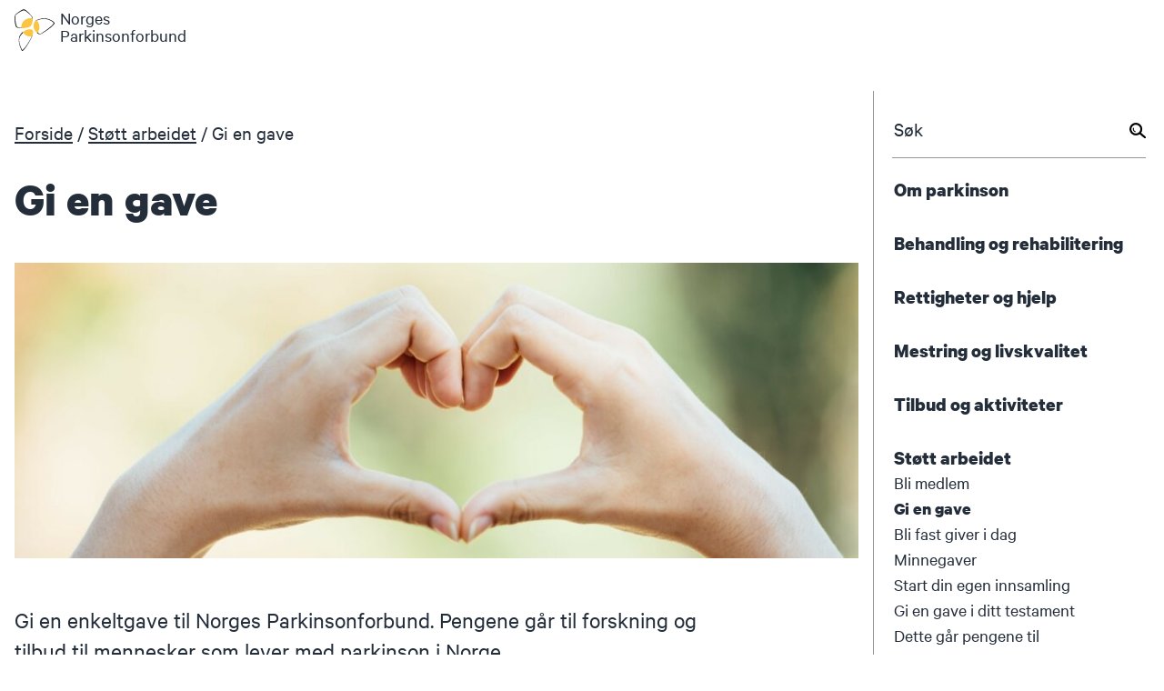

--- FILE ---
content_type: text/html; charset=UTF-8
request_url: https://parkinson.no/stott-arbeidet/gi-en-gave
body_size: 5749
content:
    <!DOCTYPE html>
<html lang="nb">
<head>
    <meta charset="utf-8">
    <meta name="viewport" content="initial-scale=1">
    <title>Gi en gave - Norges Parkinsonforbund</title>
    <script>
window.ga=window.ga||function(){(ga.q=ga.q||[]).push(arguments)};ga.l=+new Date;
ga('create', 'UA-2084848-1', 'auto');
ga('send', 'pageview');
</script>
<script async src='https://www.google-analytics.com/analytics.js'></script>
    <!-- Facebook Pixel Code -->
<script>
  !function(f,b,e,v,n,t,s)
  {if(f.fbq)return;n=f.fbq=function(){n.callMethod?
  n.callMethod.apply(n,arguments):n.queue.push(arguments)};
  if(!f._fbq)f._fbq=n;n.push=n;n.loaded=!0;n.version='2.0';
  n.queue=[];t=b.createElement(e);t.async=!0;
  t.src=v;s=b.getElementsByTagName(e)[0];
  s.parentNode.insertBefore(t,s)}(window, document,'script',
  'https://connect.facebook.net/en_US/fbevents.js');
  fbq('init', '240239954648689');
  fbq('track', 'PageView');
</script>
<!-- End Facebook Pixel Code -->
    <link rel="stylesheet" href="/resources/main-178b073594.css">
            <meta property="og:url" content="https://parkinson.no/stott-arbeidet/gi-en-gave">
                    <meta property="og:title" content="Gi en gave">
                            <meta property="og:description" content="Gi en enkeltgave til Norges Parkinsonforbund. Pengene går til forskning og tilbud til mennesker som lever med parkinson i Norge.">
                                                        <meta property="og:image" content="https://media.parkinson.no/assets/article_images/ParkinsonNet/_1000x350_crop_center-center_none/web-shutterstock_582342634.jpg">
            </head>
<body>
    <!-- Facebook Pixel Code -->
<noscript>
  <img height="1" width="1" style="display:none" alt=""
       src="https://www.facebook.com/tr?id=2156983924591207&ev=PageView&noscript=1"/>
</noscript>
<!-- End Facebook Pixel Code -->
    <a href="#hovedinnhold" class="button button--jump-to-main">
        Hopp til hovedinnhold
    </a>
    <div class="l-above-footer">
        <div class="l-above-footer__menu-toggle">
            <button type="button" class="menu-toggle js-menu-toggle"
        data-target="main-menu" data-hidetext="Skjul meny">
    Vis meny
</button>
        </div>
        <div class="l-above-footer__menu" id="main-menu">
            

<nav class="main-menu">
    <div class="js-sticky-placeholder">
        <div class="main-menu__content js-sticky">
            <h2 class="main-menu__heading">Hovedmeny</h2>
            <section class="main-menu__search-section">
                <h3 class="main-menu__search-heading">
                    Søk
                </h3>
                <form action="https://parkinson.no/søk">
                    <input type="search" name="q" class="main-menu__search-field" required>
                    <button class="main-menu__search-button">
                        <img class="main-menu__search-icon"
                             alt="Søk"
                             src="/resources/images/search-612ca61738.svg">
                    </button>
                </form>
            </section>
                        <section class="main-menu__section">
        <h3 class="main-menu__section-heading">
            <a class="main-menu__section-link" href="https://parkinson.no/om-parkinson">
                Om parkinson
            </a>
        </h3>
            </section>

                        <section class="main-menu__section">
        <h3 class="main-menu__section-heading">
            <a class="main-menu__section-link" href="https://parkinson.no/behandling-og-rehabilitering">
                Behandling og rehabilitering
            </a>
        </h3>
            </section>

                        <section class="main-menu__section">
        <h3 class="main-menu__section-heading">
            <a class="main-menu__section-link" href="https://parkinson.no/rettigheter-og-hjelp">
                Rettigheter og hjelp
            </a>
        </h3>
            </section>

                        <section class="main-menu__section">
        <h3 class="main-menu__section-heading">
            <a class="main-menu__section-link" href="https://parkinson.no/mestring-og-livskvalitet">
                Mestring og livskvalitet
            </a>
        </h3>
            </section>

                        <section class="main-menu__section">
        <h3 class="main-menu__section-heading">
            <a class="main-menu__section-link" href="https://parkinson.no/tilbud-og-aktiviteter">
                Tilbud og aktiviteter
            </a>
        </h3>
            </section>

                        <section class="main-menu__section">
        <h3 class="main-menu__section-heading">
            <a class="main-menu__section-link" href="https://parkinson.no/stott-arbeidet">
                Støtt arbeidet
            </a>
        </h3>
                                                <ul class="main-menu__article-list">
                                                                                            <li>
                            <a class="main-menu__article-link" href="https://parkinson.no/stott-arbeidet/bli-medlem">
                                Bli medlem
                            </a>
                        </li>
                                                                                                                                                <li>
                            <a class="main-menu__article-link main-menu__article-link--current" href="https://parkinson.no/stott-arbeidet/gi-en-gave">
                                Gi en gave
                            </a>
                        </li>
                                                                                            <li>
                            <a class="main-menu__article-link" href="https://parkinson.no/stott-arbeidet/fastgiver">
                                Bli fast giver i dag
                            </a>
                        </li>
                                                                                            <li>
                            <a class="main-menu__article-link" href="https://parkinson.no/stott-arbeidet/minnegaver">
                                Minnegaver
                            </a>
                        </li>
                                                                                            <li>
                            <a class="main-menu__article-link" href="https://parkinson.no/stott-arbeidet/start-din-egen-innsamling">
                                Start din egen innsamling
                            </a>
                        </li>
                                                                                            <li>
                            <a class="main-menu__article-link" href="https://parkinson.no/stott-arbeidet/gi-en-gave-i-ditt-testament-investér-i-fremtiden">
                                Gi en gave i ditt testament
                            </a>
                        </li>
                                                                                            <li>
                            <a class="main-menu__article-link" href="https://parkinson.no/stott-arbeidet/dette-går-pengene-til">
                                Dette går pengene til
                            </a>
                        </li>
                                                                                            <li>
                            <a class="main-menu__article-link" href="https://parkinson.no/stott-arbeidet/skattefradrag-for-gaver">
                                Skattefradrag for gaver
                            </a>
                        </li>
                                                                                            <li>
                            <a class="main-menu__article-link" href="https://parkinson.no/stott-arbeidet/giverservice">
                                Giverservice
                            </a>
                        </li>
                                                                                            <li>
                            <a class="main-menu__article-link" href="https://parkinson.no/stott-arbeidet/næringsliv-og-bedrifter">
                                Næringsliv og bedrifter
                            </a>
                        </li>
                                                                                            <li>
                            <a class="main-menu__article-link" href="https://parkinson.no/stott-arbeidet/årets-ildsjel-og-forening">
                                Årets ildsjel og forening
                            </a>
                        </li>
                                                                                            <li>
                            <a class="main-menu__article-link" href="https://parkinson.no/stott-arbeidet/gå-for-parkinsonsaken">
                                Unity Walk 2025: Gå for parkinsonsaken
                            </a>
                        </li>
                                    </ul>
                        </section>

                        <section class="main-menu__section">
        <h3 class="main-menu__section-heading">
            <a class="main-menu__section-link" href="https://parkinson.no/om-forbundet">
                Om forbundet
            </a>
        </h3>
            </section>

                        <section class="main-menu__section">
        <h3 class="main-menu__section-heading">
            <a class="main-menu__section-link" href="https://parkinson.no/aktuelt">
                Aktuelt
            </a>
        </h3>
            </section>

        </div>
    </div>
</nav>
        </div>
        <div class="l-above-footer__main-container">
            <div class="l-wrapper l-wrapper--beside-menu">
                <div class="l-above-footer__header">
                    <header class="site-header">
    <a href="/" class="site-header__logo">Norges Parkinsonforbund</a>
</header>
                </div>
                                                                                    <nav class="breadcrumb">
    <h2 class="breadcrumb__heading">
        Brødsmulesti
    </h2>
    <ol class="breadcrumb__list" itemscope itemtype="http://schema.org/BreadcrumbList">
                                                                                                                                                     <li class="breadcrumb__item" itemprop="itemListElement" itemscope itemtype="http://schema.org/ListItem">
                                            <a class="breadcrumb__link" itemprop="item" href="https://parkinson.no/" rel="v:url">
                            <span itemprop="name">Forside</span>
                        </a>
                        <meta itemprop="position" content="1">
                                    </li>
                                                                                                         <li class="breadcrumb__item" itemprop="itemListElement" itemscope itemtype="http://schema.org/ListItem">
                                            <a class="breadcrumb__link" itemprop="item" href="https://parkinson.no/stott-arbeidet" rel="v:url">
                            <span itemprop="name">Støtt arbeidet</span>
                        </a>
                        <meta itemprop="position" content="2">
                                    </li>
                                                                                                         <li class="breadcrumb__item" itemprop="itemListElement" itemscope itemtype="http://schema.org/ListItem">
                                            Gi en gave
                                    </li>
                        </ol>
</nav>
                                <main id="hovedinnhold" class="l-above-footer__main">
                        <div class="l-article">
        <div class="l-article__header">
            <div class="article-header">
    <h1 class="article-header__heading">
        Gi en gave
    </h1>
            <figure class="article-header__figure">
            <img class="article-header__image"
                src="https://media.parkinson.no/assets/article_images/ParkinsonNet/_1000x350_crop_center-center_none/web-shutterstock_582342634.jpg"
                alt="">
        </figure>
                <p class="article-header__lead">
            Gi en enkeltgave til Norges Parkinsonforbund. Pengene går til forskning og tilbud til mennesker som lever med parkinson i Norge.
        </p>
    </div>
        </div>
        <div class="l-article__main">
                                        <div class="l-article__block l-article__block--text">
            <div class="body-text"><p><strong>Å få en parkinsondiagnose snur opp ned på livet</strong>. Da er det godt å vite at det finnes noen med erfaring. Med hjelp. Med oversikt over landskapet du skal inn i. </p>
<p>Vi trenger mer forskning på parkinson. Sammen får vi frem ny kunnskap som bidrar til en bedre hverdag for deg og dine. Din støtte gjør også at mennesker med parkinson har likepersoner å snakke med og dele erfaringer med, og du gjør det mulig å holde kurs og gi veiledning. </p>
<p><strong>Din gave gjør livet bedre for mennesker med parkinson.</strong></p></div>
        </div>
                <div class="l-article__block l-article__block--text">
            <h2 class="sub-heading">Gi en gave</h2>
        </div>
                <div class="l-article__block">
                        <a class="page-link page-link--small" href="https://parkinson.no/stott-arbeidet/gi-en-gave/når-ordene-løper-fra-deg">
        Carl-Ove Fæster: Du kan ikke være prest, hvis ingen skjønner hva du sier.
    </a>
        </div>
                <div class="l-article__block">
                        <a class="page-link page-link--small" href="https://parkinson.no/stott-arbeidet/gi-en-gave/gi-en-julegave-2024">
        Anders Rotevatn: Fra fotballproff til &quot;person med parkinson&quot;
    </a>
        </div>
                <div class="l-article__block">
                        <a class="page-link page-link--small" href="https://parkinson.no/stott-arbeidet/gi-en-gave/måtte-krangle-seg-til-rehabilitering">
        Helene Grotle: Måtte &quot;krangle&quot; seg til rehabilitering
    </a>
        </div>
                <div class="l-article__block l-article__block--text">
            <div class="body-text"><p>Du kan gi en engangsgave eller en minnegave i skjemaet under, eller bruk kontonummer <strong>6116.56.67289</strong>. Hvis det er en minnegave eller lignende er det fint om du merker innbetalingen med hva gaven gjelder (navn, anledning, hilsen fra osv.) </p>
<p>Du finner mer informasjon om minnegave, fast månedlig gave og det å starte en innsamling under skjemaet. </p></div>
        </div>
                        <div class="l-article__fullwidth">
            <div class="l-article__breakout">
                                


<form class="form-block _js-payment-form" method="post" accept-charset="UTF-8"
      data-public-stripe-key="pk_live_fKzFmrDZcEuyNNPrNiP6t6dC"
      data-error-card="Sjekk at kredittkortnummeret er riktig"
      data-error-expiration="Sjekk at utløpsdato er fylt inn riktig, f.eks. 01/18 for januar 2018"
      data-error-cvc="Sjekk at CVC er fylt inn riktig"
      data-loading-text="Laster…"
      data-payment-action="/actions/parkinson/payment/gift">
    <input type="hidden" name="CRAFT_CSRF_TOKEN" value="NkyotMnQaLIcbd-lmZwulBMY0ciFKrrzLMqXo_QBDp2GpSv7ildQkHsB4PyHhljqZQbm7MbtROVYfo6Q4xLgx3SguuyOT2Dt1_J5iMgDO-Q=">
    <input type="hidden" name="action" value="contact-form/send">
    <input type="hidden" name="redirect"
            value="1e07e302127fb34e4707016a9208a55d596f43faf96921d3ab082e76d067315ddonation-receipt?subject={subject}">
    <input type="hidden" name="fromName" value="Norges Parkinsonforbund">
    <input type="hidden" name="message[body]" value=" ">
    <div class="form-block__field">
        <label class="form-block__label" for="donation-1317-amount">
            Jeg vil gi
        </label>
        <span class="form-block__control form-block__control--short">
            <input name="message[Beløp]" value="300" min="1"
                type="number" class="text-input" id="donation-1317-amount">
        </span>
        <span class="form-block__postfix">
            kr
        </span>
    </div>
    <fieldset class="form-block__radios">
        <legend class="form-block__radio-legend">
            Type gave
        </legend>
        <div>
            <label class="radio">
                <input type="radio" class="radio__box js-donation-toggle"
                    name="subject" value="Kvittering for personlig gave" checked
                    data-target="donation-1317-memorial-extra">
                <span class="radio__text">
                    Personlig gave
                </span>
            </label>
        </div>
        <div>
            <label class="radio">
                <input type="radio" class="radio__box js-donation-toggle"
                    name="subject" value="Kvittering for minnegave"
                    data-target="donation-1317-memorial-extra">
                <span class="radio__text">
                    Minnegave
                </span>
            </label>
        </div>
    </fieldset>
    <div class="form-block__field" id="donation-1317-memorial-extra">
        <label class="form-block__label" for="donation-1317-in-memory-of">
            Til minne om
        </label>
        <span class="form-block__control">
            <input name="message[Til minne om]" class="text-input"
                id="donation-1317-in-memory-of"
                value="(ingen)">
        </span>
    </div>
    <div class="form-block__field">
        <label class="form-block__label" for="donation-1317-name">
            Navn på giver
        </label>
        <span class="form-block__control">
            <input name="message[Navn]" class="text-input"
                id="donation-1317-name">
        </span>
    </div>
    <div class="form-block__field">
        
        <label class="form-block__label" for="donation-1317-email">
            E-post *
        </label>
        <span class="form-block__control">
            <input name="fromEmail" type="email" required
                                class="text-input" id="donation-1317-email">
        </span>
    </div>
    <div class="form-block__field">
        <label class="form-block__label" for="donation-1317-address">
            Adresse
        </label>
        <span class="form-block__control">
            <input name="message[Adresse]"
                class="text-input" id="donation-1317-address">
        </span>
    </div>
    <div class="form-block__field">
        <label class="form-block__label" for="donation-1317-postal-code">
            Postnummer
        </label>
        <span class="form-block__control form-block__control--short">
            <input name="message[Postnr]" pattern="[0-9]*"
                class="text-input" data-postal-place-id="donation-1317-postal-place"
                data-postal-place-field-id="donation-1317-postal-place-input"
                id="donation-1317-postal-code">
            <input type="hidden" name="message[Poststed]" id="donation-1317-postal-place-input">
        </span>
        <span class="form-block__appendage" id="donation-1317-postal-place"></span>
    </div>
        <input type="hidden" name="message[Betalingsmåte]" value="Kort"
           class="_js-payment-card">
<div class="form-block__errors _js-errors" role="alert"></div>
<div id="donation-1317-payment-card-details">
    <div class="form-block__field">
        <label class="form-block__label" for="donation-1317-payment-card-number">
            Kortnummer
        </label>
        <span class="form-block__control ">
            <input class="text-input _js-card-number"
                   id="donation-1317-payment-card-number">
        </span>
    </div>
    <div class="form-block__field">
        <label class="form-block__label" for="donation-1317-payment-card-expiration">
            Utløpsdato
        </label>
        <span class="form-block__control form-block__control--short">
            <input class="text-input _js-card-date"
                   id="donation-1317-payment-card-expiration">
        </span>
    </div>
    <div class="form-block__field">
        <label class="form-block__label" for="donation-1317-payment-cvc">
            CVC
        </label>
        <span class="form-block__control form-block__control--short">
            <input class="text-input _js-card-cvc" id="donation-1317-payment-cvc">
        </span>
    </div>
</div>
<input type="hidden" name="token">
    <div class="form-block__submit">
        <button class="button button--submit _js-submit"
                data-alternate-text="Laster…">
            Gi gave!
        </button>
    </div>
</form>
            </div>
        </div>
                <div class="l-article__block l-article__block--text">
            <h2 class="sub-heading">Minnegaver</h2>
        </div>
                <div class="l-article__block l-article__block--text">
            <div class="body-text"><p>Når et kjært liv tar slutt, velger mange å minnes den man var glad i ved å gi en gave til et formål som betyr noe. Ofte er det etter ønske fra avdøde eller etterlatte at man i stedet for blomster ønsker at det gis en pengegave til en god sak. Din gave er med på å gi et bedre liv til mennesker som blir rammet av parkinson. </p>
<p><strong>Du kan gi ved ved å;</strong></p>
<ul><li>bruke bankkort i gaveskjemaet over</li><li>gi via nettbank, til kontonummer <strong>6116.56.67289</strong><br /></li><li>Vipps: søk opp Norges Parkinsonforbund eller nummer 140814 </li><li>Gi til innsamling i kirken
</li></ul><p>Vi setter stor pris på om du merker innbetalingen med navn på den du vil minnes og om mulig navn og kontaktinformasjon til den pårørende. På den måten kan vi fortelle den pårørende om gavene som blir gitt.</p>
<p><a href="https://parkinson.no/st%C3%B8tt-arbeidet/minnegave-til-begravelse">Praktisk informasjon for deg som pårørende finner du her</a>.<br /></p></div>
        </div>
                <div class="l-article__block">
                        <a class="page-link page-link--small" href="https://parkinson.no/stott-arbeidet/minnegaver">
        Mer om minnegaver
    </a>
        </div>
                <div class="l-article__block l-article__block--text">
            <h2 class="sub-heading">Fast månedlig gave</h2>
        </div>
                <div class="l-article__block">
                        <a class="page-link page-link--small" href="https://parkinson.no/stott-arbeidet/gi-en-gave/det-startet-med-at-petter-begynte-å-glemme">
        Karianne Vennerød: Det startet med at Petter begynte å glemme
    </a>
        </div>
                <div class="l-article__block l-article__block--text">
            <div class="body-text"><p>Som fast giver bidrar du hver måned med viktig støtte til forskningen som vil gi bedre hjelp, raskere. I tillegg bidrar du med viktige tilbud, hjelp og støtte og politisk arbeid på vegne av alle som lever med parkinson i Norge. Sammen skal vi løse dette, og du er den viktigste brikken i puslespillet.</p></div>
        </div>
                <div class="l-article__block">
                        <a class="page-link page-link--small" href="https://parkinson.no/stott-arbeidet/fastgiver">
        Bli fast giver i dag
    </a>
        </div>
                <div class="l-article__block l-article__block--text">
            <h2 class="sub-heading">Innsamlinger</h2>
        </div>
                <div class="l-article__block l-article__block--text">
            <div class="body-text"><p>Skal du feire noe? Sykle Birken? Arrangere loppemarked? Gjøre noe ekstraordinært? Du kan samtidig samle inn penger til Norges Parkinsonforbund!</p></div>
        </div>
                <div class="l-article__block">
                        <a class="page-link page-link--small" href="https://parkinson.no/st%C3%B8tt-arbeidet/start-din-egen-innsamling">
        Start din egen innsamling
    </a>
        </div>
                <div class="l-article__block l-article__block--text">
            <h2 class="sub-heading">Dette går pengene til</h2>
        </div>
                <div class="l-article__block l-article__block--text">
            <div class="body-text"><p>Din gave går til forskning på parkinsons sykdom, og bidrar med viktige tilbud til mennesker med parkinson over hele landet. </p>
<p><a href="https://parkinson.no/stott-arbeidet/dette-går-pengene-til">Finn ut mer om hvordan Parkinsonforbundet benytter innsamlede midler.</a></p>
<p>Vi i Norges Parkinsonforbund <strong>takker varmt</strong> for alle bidrag.<br /></p></div>
        </div>
                                                        </div>
    </div>
                </main>
            </div>
        </div>
    </div>
        <footer class="site-footer">
    <div class="l-wrapper">
        <section>
            <h2 class="site-footer__social-header">
                Følg oss
            </h2>
            <ul class="site-footer__social-list">
                                                                                <li class="site-footer__social-item">
                            <a href="https://www.facebook.com/NorgesParkinsonforbund" class="social-link social-link--facebook">
    Facebook
</a>
                        </li>
                                                                                                                                                            <li class="site-footer__social-item">
                            <a href="https://www.instagram.com/norgesparkinsonforbund/" class="social-link social-link--instagram">
    Instagram
</a>
                        </li>
                                                                                                    <li class="site-footer__social-item">
                            <a href="https://www.youtube.com/channel/UCi4nmj6sZJ4uwmjj3RU2aGA" class="social-link social-link--youtube">
    YouTube
</a>
                        </li>
                                                                                                    <li class="site-footer__social-item">
                            <a href="https://vimeo.com/norgesparkinsonforbund" class="social-link social-link--vimeo">
    Vimeo
</a>
                        </li>
                                                                                                    <li class="site-footer__social-item">
                            <a href="https://www.linkedin.com/company/22825085/admin/feed/posts/" class="social-link social-link--linkedin">
    LinkedIn
</a>
                        </li>
                                                </ul>
        </section>
        <section>
            <h2 class="site-footer__contact-info-header">
                Kontaktinfo
            </h2>
            <address class="site-footer__contact-info">
                                    <div class="site-footer__physical-address">
                                                    Norges Parkinsonforbund
                                                            <br>
                                                                                Hjernehuset
                                                            <br>
                                                                                Storgata 33, oppgang A
                                                            <br>
                                                                                0184 Oslo
                                                                        </div>
                                <div class="site-footer__remote-contact">
                                            <p class="site-footer__phone">
                            Telefon: +47 22 00 83 00 - man kl. 10:30-14:00, tir-fre kl. 09:00-14:00.
                        </p>
                                                                <p class="site-footer__email">
                            E-post: 
                            <a href="mailto:post@parkinson.no" class="site-footer__email-link">
                                post@parkinson.no
                            </a>
                        </p>
                                    </div>
            </address>
        </section>
        <p class="site-footer__cookie-info">
            <a href="https://parkinson.no/cookies">Cookies/informasjonskapsler brukt på parkinson.no</a>
        </p>
    </div>
</footer>
    <script>
        window.Strings = {
            formValidationMissing: 'Vennligst oppgi {label}',
            formValidationInvalid: 'Ugyldig {label}',
            formValidationSummary: 'Kunne ikke sende inn skjemaet. Sjekk at feltene er fylt ut riktig.',
            formValidationSummaryDate: ' Prøv å skrive dato som år-mnd-dag, f.eks. 2000-12-29.'
        };
    </script>
    <script src="/resources/script-4237731c37.js"></script>
    <script src="https://js.stripe.com/v2/"></script>
</body>
</html>


--- FILE ---
content_type: text/css
request_url: https://parkinson.no/resources/main-178b073594.css
body_size: 8526
content:
.professional__name,html{font-family:Calibre,"Helvetica Neue",Helvetica,Arial,sans-serif}.accordion__button,select{background:0 0;font-weight:inherit}.button,a,select{color:inherit}.stardoc__grid.is-hidden,.stardoc__markup.is-hidden{display:none}.about-us::after,.accordion__button::after,.author::after,.l-above-footer::after,.l-article__main::after{content:""}.button:hover,button{cursor:pointer}*,:after,:before{box-sizing:border-box}html{font-size:22px;line-height:1.42;font-weight:400;quotes:"«" "»"}.button,.main-menu__search-field,button,select{font-family:inherit}body{background-color:#fff;color:#242e3a;margin:0}h1{font-size:52.8px;font-size:2.4rem;line-height:1;margin:22px 0;margin:1rem 0}h2{font-size:30.8px;font-size:1.4rem;line-height:1.2;margin:52.8px 0 26.4px;margin:2.4rem 0 1.2rem}h3{font-size:26.4px;font-size:1.2rem;line-height:1;margin:44px 0 5.5px;margin:2rem 0 .25rem}p{margin:0 0 30px}address{font-style:normal}a{transition:all .1s linear}a:hover{text-decoration:none}a:focus{background-color:#eec543}a:active{opacity:.5}ol,ul{padding-left:22px;padding-left:1rem}select{font-size:inherit;border:2px solid #21bdbd;border-radius:0;padding:3px 10px 5px}select:focus{border-color:#242e3a}button{font-size:22px;font-size:1rem}@media (max-width:900px){h1,h2{margin-bottom:.5rem}h1{font-size:2rem}}@media (max-width:600px){html{font-size:18px}}@font-face{font-family:Calibre;font-style:normal;font-weight:400;src:url(/resources/files/CalibreWeb-Regular.woff) format("woff")}@font-face{font-family:Calibre;font-style:italic;font-weight:400;src:url(/resources/files/CalibreWeb-RegularItalic.woff) format("woff")}@font-face{font-family:Calibre;font-style:normal;font-weight:500;src:url(/resources/files/CalibreWeb-Medium.woff) format("woff")}@font-face{font-family:Calibre;font-style:italic;font-weight:500;src:url(/resources/files/CalibreWeb-MediumItalic.woff) format("woff")}@font-face{font-family:Calibre;font-style:normal;font-weight:700;src:url(/resources/files/CalibreWeb-Bold.woff) format("woff")}@font-face{font-family:Calibre;font-style:italic;font-weight:700;src:url(/resources/files/CalibreWeb-BoldItalic.woff) format("woff")}.stardoc__category{border:2px solid #eec543;padding:20px}.stardoc__heading{border:2px solid #188282;padding:10px 20px}.stardoc__subheading{border:1px solid #21bdbd;padding:5px 20px}.stardoc__description{font-weight:400}.stardoc__example-wrapper{margin:0 -10px}.stardoc__example{padding:0 10px}.stardoc__example--fullwidth{padding:0}.stardoc__example--12{width:99.99996%}.stardoc__example--11{width:91.66663%}.stardoc__example--10{width:83.3333%}.stardoc__example--9{width:74.99997%}.stardoc__example--8{width:66.66664%}.stardoc__example--7{width:58.33331%}.stardoc__example--6{width:49.99998%}.stardoc__example--5{width:41.66665%}.stardoc__example--4{width:33.33332%}.stardoc__example--3{width:24.99999%}.stardoc__example--2{width:16.66666%}.stardoc__example--1{width:8.33333%}.stardoc__markup{font-size:16px}.stardoc__grid{bottom:0;left:6px;margin:0 30% 0 auto;max-width:1020px;opacity:.5;pointer-events:none;position:fixed;right:6px;top:0;z-index:1}.stardoc__grid__column{float:left;width:8.33333%;height:100vh;border-color:transparent;border-width:10px;border-style:none solid;box-shadow:inset 1px 0 0 0 #00f,inset -1px 0 0 0 #00f}.stardoc__build-tag{background:#add8e6;padding:2px;position:fixed;bottom:0;right:0}.l-above-footer::after{display:block;clear:both}.l-above-footer__menu-toggle{display:none}.l-above-footer__menu{width:25%;padding-left:2%;min-width:300px;float:right;border-left:1px solid #969696;margin-top:100px;margin-bottom:100px}.l-above-footer__menu[hidden]{display:block}.l-above-footer__header{margin-left:-50px}.l-above-footer__main{margin-bottom:60px;float:left;width:100%}@supports (display:flex){.l-above-footer{display:-ms-flexbox;display:flex;-ms-flex-direction:row-reverse;flex-direction:row-reverse;-ms-flex-pack:justify;justify-content:space-between}.l-above-footer__menu{-ms-flex:none;flex:none}.l-above-footer__main-container{width:70%}}@media (max-width:1540px){.l-above-footer__header{margin-left:0}}@media (max-width:1320px){.l-above-footer__menu{padding-left:0}@supports (display:flex){.l-above-footer__main-container{width:100%}}}@media (max-width:1220px){.stardoc__grid{margin-right:auto}.l-above-footer{display:block}.l-above-footer__menu-toggle{display:block;float:right;margin-right:20px;position:relative;z-index:1}.l-above-footer__menu{width:auto;float:none;margin-right:0;clear:right}.l-above-footer__menu[hidden]{display:none}}@media (max-width:600px){.l-above-footer__menu-toggle{float:none;margin-right:0}}.l-article{margin:0 -10px}.l-article__header{padding:0 10px}.l-article__main::after{display:block;clear:right}.l-article__block{width:66.66667%;padding:0 10px}.l-article__breakout{margin-left:-30px;margin-right:-30px}.l-article__aside{float:right;width:33.33333%;padding:0 10px;margin:22px 0;margin:1rem 0;margin-right:-30px}.l-article__fullwidth{width:100%;padding:0 10px;clear:right}@media (max-width:1540px){.l-article__breakout{margin-left:-10px;margin-right:-10px}.l-article__aside{margin-right:0}}@media (max-width:900px){.l-article__block{width:auto;clear:right}.l-article__block--text{clear:none}.l-article__aside{width:50%}}@media (max-width:600px){.l-article__aside{float:none;width:auto}}.l-search-section{margin:44px 0;margin:2rem 0}.l-search-section__heading{position:absolute;width:1px;height:1px;clip:rect(1px,1px,1px,1px)}.l-wrapper{max-width:1032px;margin:0 30% 0 auto;padding:0 16px}@supports (display:flex){.l-wrapper--beside-menu{margin-right:0}}@media (max-width:1220px){.l-wrapper{margin-right:auto}.l-wrapper--beside-menu{width:auto}}.about-us{margin:0 -10px 44px;margin:0 -10px 2rem}.about-us::after{display:block;clear:left}.about-us__facebook,.about-us__heading{padding:0 10px}.about-us__section{float:left;width:50%;padding:0 10px}.about-us__subheading{font-size:22px;font-size:1rem;margin:0}.about-us__item{margin:0}@media (max-width:900px){.about-us__section{float:none;width:auto;margin-top:1rem}}.accordion{margin:22px 0;margin:1rem 0;border:2px solid #eec543}.accordion__heading{margin:0}.accordion__button{display:block;width:100%;border:none;text-align:left;padding:11px 39.6px 11px 28px;padding:.5rem 1.8rem .5rem 28px;position:relative}.accordion__button::after{border-color:#21bdbd transparent transparent;border-style:solid;border-width:13.2px 6.6px;border-width:.6rem .3rem;position:absolute;top:15.4px;top:.7rem;right:13.2px;right:.6rem}.accordion.is-expanded{border-color:#21bdbd}.accordion.is-expanded .accordion__button::after{border-color:transparent transparent #21bdbd;margin-top:-13.2px;margin-top:-.6rem}.accordion__body{margin:11px 30px 44px;margin:.5rem 30px 2rem}.article-header{margin-bottom:66px;margin-bottom:3rem}.article-header__heading{margin-bottom:44px;margin-bottom:2rem}.article-header--front .article-header__heading{position:absolute;width:1px;height:1px;clip:rect(1px,1px,1px,1px)}.article-header__lead{font-size:26.4px;font-size:1.2rem;line-height:1.3;margin:0 0 44px;margin:0 0 2rem;width:83.33333%}@media (max-width:900px){.article-header__lead{width:100%}}.article-header__figure{margin:0 0 44px;margin:0 0 2rem}.article-header__image{max-width:100%}.author{margin:66px 0 44px;margin:3rem 0 2rem;border-width:2px;border-color:#eec543;border-style:solid none;padding:11px 0 22px;padding:.5rem 0 1rem}.author::after{display:block;clear:left}.author__heading{font-size:inherit;line-height:inherit;font-weight:inherit;margin:0 0 11px;margin:0 0 .5rem}.author__figure{float:left;width:100px;margin:0}.author__image{width:100px;height:100px;border-radius:50%}.author__info{padding-left:120px}.author__name{font-size:22px;font-size:1rem;margin:22px 0 0;margin:1rem 0 0}.author__title{margin:0}.body-text ol>li,.body-text ul>li{list-style:none;position:relative}.body-text ul>li::before{content:"• ";color:#eec543;position:absolute;top:0;left:0;margin-left:-22px;margin-left:-1rem;font-size:30.8px;font-size:1.4rem;line-height:1}.body-text ol{counter-reset:list}.body-text ol>li::before{counter-increment:list;content:counter(list);font-weight:700;position:absolute;top:0;left:-1em;color:#21bdbd}.branch-list{font-size:0;margin:0 -10px}.branch-list__region{font-size:22px;font-size:1rem;display:inline-block;width:33.33333%;padding:0 10px;vertical-align:top}.branch-list__region[hidden]{display:none}.branch-list__heading{margin-bottom:0}@media (max-width:900px){.branch-list__region{width:50%}}@media (max-width:600px){.branch-list__region{width:100%}}.breadcrumb{font-weight:400}.breadcrumb__heading{position:absolute;width:1px;height:1px;clip:rect(1px,1px,1px,1px)}.breadcrumb__list{padding:0;margin:0 0 10px}.breadcrumb__item{list-style:none;display:inline-block}.breadcrumb__item:nth-child(n+2)::before{content:"/"}.button--toggle::before,.cart-summary::after,.checkbox__text::before{content:""}.button{font-size:22px;font-size:1rem;line-height:inherit;font-weight:inherit;text-decoration:none;background:#eec543;border:none;display:inline-block;padding:10px 20px;min-width:200px;margin:20px 0;transition:all .1s ease-in-out;text-align:center;transform:translateY(0)}.button:focus,.button:hover{outline:0;box-shadow:0 3px 0 rgba(24,130,130,.5);transform:translateY(-3px)}.button:active{transform:translateY(0);box-shadow:none;opacity:1}.button--jump-to-main{position:absolute;margin:0;top:-200px;left:0}.button--jump-to-main:focus{top:0}.button--secondary{background:#21bdbd;min-width:0}.button--secondary:focus,.button--secondary:hover{box-shadow:0 3px 0 #eec543}.button--submit{padding-left:10px;text-align:left}.button[disabled],.button[disabled]:active{opacity:.5}.button[disabled]:hover{transform:translateY(0);box-shadow:none;cursor:auto}.button--toggle{background:0 0;padding:0;text-align:left}.button--toggle::before{float:left;background:url(data:image/svg+xml;charset=utf-8,%3Csvg%20xmlns%3D%22http%3A%2F%2Fwww.w3.org%2F2000%2Fsvg%22%20viewBox%3D%220%200%2024%2018%22%20width%3D%2224%22%20height%3D%2218%22%3E%3Cpath%20fill%3D%22none%22%20stroke%3D%22%23000%22%20stroke-width%3D%224%22%20d%3D%22M1.65-1.1L12%2014.38%2022.35-1.1%22%2F%3E%3C%2Fsvg%3E) center 60% no-repeat #eec543;background-size:40% 30%;width:34px;height:34px;margin-right:10px;border-radius:50%;transition:transform .5s cubic-bezier(.19,1,.22,1)}.button--toggle:focus,.button--toggle:hover{box-shadow:none;transform:none;text-decoration:underline}.button--toggle.is-expanded::before{transform:rotate(-180deg)}.button--hidden{display:none}@media (max-width:600px){.button{min-width:0}.button--toggle::before{width:28px;height:28px}}.checkbox__box,.main-menu__heading,.radio__box,.site-footer__contact-info-header{height:1px;clip:rect(1px,1px,1px,1px)}.cart-summary{background:#e1f1eb;padding:22px 20px 0;padding:1rem 20px 0}.cart-summary::after{display:block;clear:left}.cart-summary__section{float:left;width:33.33333%;padding:0 10px}.cart-summary__heading{font-size:22px;font-size:1rem;margin:0}.cart-summary__entries{padding:0;margin:0 0 22px;margin:0 0 1rem}.cart-summary__entry{list-style:none}.cart-summary__sum{font-size:26.4px;font-size:1.2rem;font-weight:700;margin:0}.cart-summary__checkout{margin-bottom:0}@media (max-width:1540px){.cart-summary{padding-left:0;padding-right:0}}@media (max-width:900px){.cart-summary__section{width:50%}}@media (max-width:600px){.cart-summary__section{width:100%}}.cart{background:#e1f1eb;padding:22px 30px 0;padding:1rem 30px 0}.cart__contents{border-collapse:collapse}.cart__column-heading,.cart__data-cell{text-align:left;padding:11px 11px 0 0;padding:.5rem .5rem 0 0}.cart__data-cell--count{width:88px;width:4rem}.cart__total{font-weight:700;margin:22px 0;margin:1rem 0}@media (max-width:1540px){.cart{padding-left:10px;padding-right:10px}}.checkbox{font-weight:400;position:relative;cursor:pointer}.checkbox__box{position:absolute;width:1px}.checkbox__text::before{display:inline-block;width:22px;width:1rem;height:22px;height:1rem;vertical-align:-4.4px;vertical-align:-.2rem;margin-right:11px;margin-right:.5rem;border:2px solid #21bdbd;padding:4.4px;padding:.2rem;background-clip:content-box}.fact-box__list-item::before,.ul>li::before{content:"• "}.checkbox__box:checked+.checkbox__text::before{background-color:#242e3a}.checkbox__box:focus+.checkbox__text::before,.checkbox__box:hover+.checkbox__text::before{border-color:#242e3a}.contact-block{background-color:#e1f1eb;background-image:url(data:image/svg+xml;charset=utf-8,%3Csvg%20xmlns%3D%22http%3A%2F%2Fwww.w3.org%2F2000%2Fsvg%22%20viewBox%3D%220%200%2030%2027%22%3E%3Cpath%20d%3D%22M14.85%2026.99V27C.99%2019.36-.03%2011.44%200%208.94.03%206.44.61-.16%207.68%200c5.74.14%207.04%205%207.33%206.83.26-1.64%201.58-6.92%207.55-6.8C29.64.17%2030.04%206.88%2030%209.4c-.04%202.54-1.08%2010.46-15.15%2017.58z%22%20fill%3D%22%23E95171%22%20fill-rule%3D%22evenodd%22%2F%3E%3C%2Fsvg%3E);background-repeat:no-repeat;background-position:30px 1rem;background-size:30px 27px;padding:22px 22px 1px 70px;padding:1rem 1rem 1px 70px;margin:66px 0;margin:3rem 0}.contact-block__heading{margin-top:0}@media (max-width:1540px){.contact-block{background-position:10px 1rem;padding-left:50px}}.event-teaser{border:1px solid #242e3a;margin:22px 0;margin:1rem 0;display:-ms-flexbox;display:flex;-ms-flex-direction:row-reverse;flex-direction:row-reverse}.event-teaser[hidden],.form-block__fieldset--hidden>.form-block__legend{display:none}.event-teaser__main{width:75%;padding:22px 25% 22px 29px;padding:1rem 25% 1rem 29px;border-left:1px solid #242e3a}.event-teaser__heading,.event-teaser__lead{margin:0 0 11px;margin:0 0 .5rem}.event-teaser__figure{max-width:405px;margin:0 0 44px;margin:0 0 2rem}.event-teaser__image{width:100%;vertical-align:top}.event-teaser__data{width:25%;padding:22px 29px;padding:1rem 29px;background:#21bdbd}.event-teaser__area,.event-teaser__date,.event-teaser__location,.event-teaser__time{margin:0}@media (max-width:1540px){.event-teaser__data,.event-teaser__main{padding-left:10px;padding-right:10px}}@media (max-width:900px){.event-teaser{-ms-flex-direction:column-reverse;flex-direction:column-reverse}.event-teaser__main{width:100%;border-left:none;border-top:1px solid #242e3a}.event-teaser__data{width:100%;padding-right:25%}}.event-teaser--expanded{margin-bottom:0}.event-teaser--expanded .event-teaser__lead{font-size:26.4px;font-size:1.2rem;line-height:1.3;margin:66px 0 44px;margin:3rem 0 2rem}.fact-box{color:#242e3a;background:#fff;border:2px solid #eec543;border-radius:4px;padding:20px 20px 40px}.fact-box__heading{margin-top:0;margin-bottom:22px;margin-bottom:1rem}.fact-box__list{margin:0;padding-left:22px;padding-left:1rem}.fact-box__list-item{list-style:none;position:relative}.fact-box__list-item::before{color:#eec543;position:absolute;top:0;left:0;margin-left:-22px;margin-left:-1rem;font-size:30.8px;font-size:1.4rem;line-height:1}.image-block--portrait::after,.page-list__item::before,.peer::after,.professional__company::after{content:""}.filter-sentence{margin:44px 0 33px;margin:2rem 0 1.5rem}.filter-sentence__label{margin-right:11px;margin-right:.5rem}.filter-sentence__control{margin-right:11px;margin-right:.5rem;margin-bottom:11px;margin-bottom:.5rem}.form-block{border:2px solid #21bdbd;padding:22px 28px;padding:1rem 28px;margin-bottom:66px;margin-bottom:3rem}.form-block__heading{margin-top:0}.form-block__text{max-width:660px;max-width:30rem}.form-block__fieldset{margin:44px 0;margin:2rem 0;padding:0;border-style:solid none none;border-width:2px;border-color:#21bdbd}.form-block__fieldset .form-block__fieldset{border-top-style:none}.form-block__fieldset--hidden{margin:0;border:none}.form-block__legend{padding-left:0;padding-right:11px;padding-right:.5rem;font-weight:700}.form-block__pair{display:-ms-flexbox;display:flex}.form-block__field{margin:22px 0;margin:1rem 0}.form-block__pair .form-block__field{margin-right:22px;margin-right:1rem}.form-block__checkbox,.form-block__radios{margin:22px 0 22px -10px;margin:1rem 0 1rem -10px}.form-block__radios{border:none;padding:0}.form-block__radio-legend{font-weight:700}.form-block__errors{margin-bottom:0;color:#d93d1a}.form-block__label{display:block;font-weight:700}.form-block__control{display:inline-block;margin-left:-10px;width:100%;max-width:330px;max-width:15rem}.main-menu__content,.product-list__image,.product__image{max-width:100%}.form-block__appendage{padding-left:22px;padding-left:1rem}.form-block__control--short{width:132px;width:6rem}.form-block__postfix{display:inline-block;margin-left:20px}.form-block__submit{margin-left:-10px}@media (max-width:1540px){.form-block{padding:1rem 8px}.form-block__checkbox,.form-block__control,.form-block__radios,.form-block__submit{margin-left:0}}@media (max-width:600px){.form-block__pair{display:block}.form-block__pair .form-block__field{margin-right:0}}.image-block{margin:0 0 60px}.image-block__image{width:100%}.image-block__caption{color:#727272;font-style:italic}.image-block--small{margin-bottom:0}.image-block--portrait::after{display:block;clear:left}.image-block--portrait .image-block__image{float:left;width:50%;width:calc(50% - 10px)}.image-block--portrait .image-block__caption{float:left;width:50%;padding-left:20px}@media (max-width:600px){.image-block--portrait .image-block__image{float:none;width:auto;max-width:100%}.image-block--portrait .image-block__caption{float:none;width:auto;padding-left:0}}.image-block--fullwidth .image-block__caption{width:66.66667%}@media (max-width:900px){.image-block--fullwidth .image-block__caption{width:auto}}.main-menu{padding:20px;height:100%;position:relative;z-index:0}.main-menu__content{width:300px}.main-menu__content.is-sticky-to-top{position:fixed;top:0;max-width:calc(24% - 2 * 20px)}.main-menu__content.is-sticky-to-bottom{position:absolute;bottom:0}.main-menu__heading{position:absolute;width:1px}.main-menu__search-section{padding:11px 2.2px;padding:.5rem .1rem;border-bottom:1px solid #969696;position:relative;z-index:0}.main-menu__search-heading{margin-top:0;font-size:22px;font-size:1rem;font-weight:400;position:absolute;top:11px;top:.5rem;left:2.2px;left:.1rem;z-index:-1}.main-menu__search-field{font-size:22px;font-size:1rem;width:100%;background:0 0;border:none;padding:0 22px 0 0;padding:0 1rem 0 0}.main-menu__search-field:focus,.main-menu__search-field:valid{background:#fff}.main-menu__search-button{background:0 0;border:none;padding:0;position:absolute;top:11px;top:.5rem;right:0}.main-menu__search-button:focus,.menu-toggle{background:#eec543}.main-menu__search-icon{width:17.6px;width:.8rem;height:16.56px;height:.75294rem}.main-menu__section{padding:11px 2.2px;padding:.5rem .1rem}.main-menu__section-heading{font-size:22px;font-size:1rem;margin:11px 0 0;margin:.5rem 0 0}.main-menu__article-list{list-style:none;padding:0;margin:0;font-size:19.8px;font-size:.9rem}.main-menu__article-link,.main-menu__section-link{text-decoration:none;line-height:1.2}.main-menu__article-link:hover,.main-menu__section-link:hover{text-decoration:underline}.main-menu__article-link--current{font-weight:700}@media (max-width:1220px){.main-menu__content{width:100%}.main-menu__content.is-sticky-to-bottom,.main-menu__content.is-sticky-to-top{position:static;max-width:none}}.menu-toggle{border:none;padding:10px 20px 14px;border-radius:0 0 4px 4px}.menu-toggle:focus{background:#21bdbd}@media (max-width:600px){.menu-toggle{padding:6px 20px;text-align:right;width:100%}}.page-link-list{padding:0;margin:0 -10px;font-size:0}.page-link-list__item{font-size:22px;font-size:1rem;list-style:none;padding:0 10px;margin:0;display:inline-block;vertical-align:top;width:50%}@media (max-width:600px){.page-link-list__item{width:100%}}.page-link{display:block;background:rgba(238,197,67,.8);padding:10px 30px;margin-bottom:20px;border-radius:4px;font-size:26.4px;font-size:1.2rem;text-decoration:none;transition:background .2s ease-in-out}.page-link:focus,.page-link:hover{background:#21bdbd}@media (max-width:1540px){.page-link{padding:10px}}.page-link--small{padding:10px;font-size:22px;font-size:1rem;text-align:center}.page-list{margin:0 0 88px;margin:0 0 4rem;padding:0}.page-list__item{list-style:none;position:relative;padding-left:33px;padding-left:1.5rem;margin:0 0 44px;margin:0 0 2rem}.page-list__item::before{display:block;width:17.6px;width:.8rem;height:17.6px;height:.8rem;border-radius:50%;background:#eec543;position:absolute;top:6.6px;top:.3rem;left:0}.peer,.professional{border:2px solid #eec543}.page-list__link{font-size:26.4px;font-size:1.2rem;line-height:1}.page-list__lead{margin-top:11px;margin-top:.5rem}.page-teasers{font-size:0}.page-teasers__teaser{font-size:22px;font-size:1rem;width:33.33333%;display:inline-block;vertical-align:top;padding-right:40px;margin-bottom:66px;margin-bottom:3rem}.page-teasers__teaser[hidden]{display:none}.page-teasers__figure{margin:0 0 22px;margin:0 0 1rem}.page-teasers__image{width:100%}.page-teasers__heading{margin:0}.page-teasers__published-date{font-size:19.8px;font-size:.9rem;color:#969696;margin:0}.page-teasers__lead{margin:11px 0 0;margin:.5rem 0 0}@media (max-width:900px){.page-teasers__teaser{width:50%}}@media (max-width:600px){.page-teasers__teaser{width:100%}}.peer{margin:40px 0;border-radius:4px;padding:30px 25px 20px}.peer::after{display:block;clear:right}.peer__figure{float:right;width:200px;margin:0 0 20px 20px}.peer__image{width:200px;height:200px;border-radius:50%}.peer__name{margin:0}.peer__quote{border-top:2px solid #eec543;padding-top:20px;margin:20px 0;clear:right}@media (max-width:900px){.peer__figure{float:none;margin-left:0}}@media (max-width:600px){.peer{padding-left:20px}.peer__quote{margin-top:1rem}}.person-filter{padding-bottom:10px;border-bottom:2px solid #21bdbd;margin-bottom:10px}.person-filter__select-wrapper{margin:20px 0}.person-filter__help-toggler{background:#eec543;border:none;border-radius:50%;padding:2.2px;padding:.1rem;font-size:17.6px;font-size:.8rem;line-height:1;min-width:22px;min-width:1rem;vertical-align:2.2px;vertical-align:.1rem}.person-filter__help-toggler:focus{outline:0;box-shadow:0 0 0 2px #21bdbd}.person-filter__help{margin-left:27.5px;margin-left:1.25rem}.product-list{margin:44px -10px 66px;margin:2rem -10px 3rem;padding:0;font-size:0}.product-list__item{font-size:22px;font-size:1rem;display:inline-block;width:33.33333%;vertical-align:top;padding:0 10px;margin-bottom:44px;margin-bottom:2rem}.product-list__item[hidden]{display:none}.product-list__heading,.product-list__price{display:inline;margin:0}.product-list__figure{margin:0}.product-list__price{font-size:30.8px;font-size:1.4rem;font-weight:700}.product-list__summary{margin:0}@media (max-width:900px){.product-list__item{width:50%}}@media (max-width:600px){.product-list__item{width:100%}}.product{margin-bottom:66px;margin-bottom:3rem}.product__figure{margin:0}.product__price{font-size:30.8px;font-size:1.4rem;font-weight:700;margin:22px 0 0;margin:1rem 0 0}.professional{margin:40px 0;border-radius:4px;padding:20px 25px 0}.professional__header{margin-bottom:20px}.professional__name{margin:0;font-size:30.8px;font-size:1.4rem;line-height:1.2}.professional__title{font-style:italic;margin-bottom:20px}.professional__photo{float:right;margin:0 0 20px 20px}.professional__photo-image{border-radius:50%;max-width:220px}.professional__company{border-top:2px solid #eec543;padding-top:20px;clear:both;margin-bottom:20px}.professional__company::after{display:block;clear:right}.professional__logo{margin:20px 0 20px 20px;float:right}.professional__contact{margin:0}.professional__contact-header{font-size:22px;font-size:1rem;font-weight:700;padding-right:10px}.professional__section{margin-bottom:20px}.professional__subheader{font-size:22px;font-size:1rem;font-weight:700;margin:0}@media (max-width:900px){.professional__logo,.professional__photo{float:none;margin-left:0}}.professionals-list{margin:0;padding:0}.professionals-list__item{list-style:none;margin:40px 0}.quote{margin:0;padding-left:44px;padding-left:2rem;position:relative}.quote::before{content:"“";font-size:55px;font-size:2.5rem;line-height:1;color:#21bdbd;position:absolute;top:-4.4px;top:-.2rem;left:0}.quote__text{margin:0 0 20px;font-size:26.4px;font-size:1.2rem;line-height:1.2}.quote__citation{color:#727272}.quote__citation::before{content:"– "}.quote--standalone{margin-bottom:44px;margin-bottom:2rem}.radio{font-weight:400;position:relative;cursor:pointer}.radio__box{position:absolute;width:1px}.radio__text::before{content:"";display:inline-block;width:22px;width:1rem;height:22px;height:1rem;vertical-align:-4.4px;vertical-align:-.2rem;margin-right:11px;margin-right:.5rem;border:2px solid #21bdbd;border-radius:50%;padding:4.4px;padding:.2rem;background-clip:content-box}.radio__box:checked+.radio__text::before{background-color:#242e3a}.radio__box:focus+.radio__text::before,.radio__box:hover+.radio__text::before{border-color:#242e3a}.search-form{margin:22px 0;margin:1rem 0}.search-form__heading{display:inline;font-weight:400;margin:0}.search-form__input{font-family:inherit;font-size:inherit;font-weight:inherit;font-weight:700;padding:0;background:0 0;border:#242e3a;border-width:2px;border-style:none none solid;width:41.66667%}.search-form__edit,.search-form__search{background:0 0;border-width:3px;border-color:transparent;border-style:none none solid;padding:4.4px;padding:.2rem;vertical-align:bottom}.search-form__edit:focus,.search-form__search:focus{border-bottom-color:#21bdbd}.search-form__edit:active,.search-form__search:active{padding-bottom:2.2px;padding-bottom:.1rem}.search-form__edit-icon{width:30.8px;width:1.4rem;height:36.16px;height:1.64348rem;transform:rotate(90deg)}.search-form__search-icon{width:30.8px;width:1.4rem;height:28.99px;height:1.31765rem}@media (max-width:600px){.search-form{display:-ms-flexbox;display:flex}.search-form__input{width:100%}.search-form__label{display:block}}.site-footer{padding:40px 0 60px;background:#242e3a;color:#f3eae6;position:relative;z-index:0}.site-footer__email-link:focus,.social-link:focus{color:#242e3a}.site-footer__social-header{margin:0}.site-footer__social-list{margin:20px 0;padding:0}.site-footer__social-item{list-style:none;display:inline-block}.site-footer__contact-info-header{position:absolute;width:1px}.site-footer__contact-info{margin:0 -10px}.site-footer__contact-info:after{content:"";display:block;clear:left}.site-footer__physical-address,.site-footer__remote-contact{float:left;width:49.99998%;padding:0 10px;margin-bottom:70px}.site-footer__phone{margin-bottom:0}@media (max-width:900px){.site-footer__physical-address,.site-footer__remote-contact{width:100%}}.site-header{padding:10px 0;margin-bottom:66px;margin-bottom:3rem;position:relative}.site-header__logo{display:inline-block;text-decoration:none;max-width:220px;max-width:10rem;-webkit-hyphens:none;-ms-hyphens:none;hyphens:none;font-size:19.8px;font-size:.9rem;line-height:1}.site-header__logo::before{content:url(data:image/svg+xml;charset=utf-8,%3Csvg%20xmlns%3D%22http%3A%2F%2Fwww.w3.org%2F2000%2Fsvg%22%20viewBox%3D%220%200%2048%2050%22%3E%3Cg%20fill-rule%3D%22nonzero%22%20fill%3D%22none%22%3E%3Cpath%20d%3D%22M11.11.22C8.68.37%201.36%205.9.8%207.03c-.6%201.17-1.05%208.01.37%2012.36.33%201.02.57%201.76.8%202.04.19.26%201.22.58%201.55.67.33.09%202%20.65%204.58.76l.4-.02h.19l-.02-.2A10.34%2010.34%200%200%201%2020.14%2011.5l1.62.28s-.15-2.16-1.22-3.57C20.08%207.6%2013.57.1%2011.1.22zm-6.9%2021.53c-1.32-.52-1.47-1.08-1.51-1.19a12.5%2012.5%200%200%201-.73-1.9C.8%2014.48.77%208.23%201.27%207.27c.6-1.17%207.63-5.75%209.84-5.88%202.26-.13%208.62%206.4%209.12%207.05.57.65.72%201.78.83%202.51l.05.3-.95-.15c-5.7.78-10.4%203.53-11.09%209.33-.08.67-.85%201.34-.8%202.02h-.18c-2.48-.1-3.88-.7-3.88-.7zM35.73%2011c-3.4-.03-7.57%201.27-9.54%202.2l-.28.15-.07.05-.42.47.14.11c2.67%202.34%204.05%205.63%203.68%208.81A10.2%2010.2%200%200%201%2027%2028.07l-.1.13.12.15c1.23.94%202.28%201.76%203.47%201.84%201%20.07%2016.46-9.54%2017.47-13.26l.02-.11c.1-1.37-5.68-5.72-12.25-5.82zm-.11.6c6.11.15%2011.5%204.18%2011.24%205.17-.85%203.25-14.73%2012.47-16.26%2012.9-.13.05-.27-.02-.33-.04-1.1-.34-1.9-1.3-2.65-2.25%201.22-1.54%201.05-2.68%201.27-4.63.37-3.25-.24-6.52-2.92-8.92l.13-.17a24.93%2024.93%200%200%201%209.52-2.06zM10.04%2027.16l-.72.59c-5.33%204.57-5.57%2011.9-.73%2021.56.22.34.4.4.57.47.11.05.33%200%20.62-.15C12.58%2048.3%2020%2035.7%2021.35%2031.86l.1-.32-.32.06a10.35%2010.35%200%200%201-10.8-4.4l-.12-.14-.17.1zM8.96%2048.38c-2.34-4.68-3.5-8.08-3.44-11.54.07-3.61%202.1-6.34%204.76-8.61l.55-.46c1.97%202.84%204.51%204.37%208%204.42.68%200%201.38-.07%202.06-.18-1.73%204.53-8.77%2015.4-11.11%2016.54-.46.2-.6.2-.82-.17z%22%20fill%3D%22%23000%22%2F%3E%3Cpath%20d%3D%22M20.34%2018.553c2.02-5.05%201.36-7.3%201.36-7.33a10.87%2010.87%200%200%200-13.52%209.23c-.1.74-.05%201.69.02%202.4a36.7%2036.7%200%200%200%206.22-.6c3.05-.52%204.96-1.4%205.92-3.7zm5.85-5.35a4.18%204.18%200%200%200-1.88%201.54c-1.4%201.99-3.58%208.9%203%2013.83a10.89%2010.89%200%200%200%202.45-5.72c.4-3.96-1.55-8.33-3.57-9.65zm-7.25%2010.82c-4.25-.1-7.37%201.93-9.16%203.34a11%2011%200%200%200%2011.48%204.74c.02-.05%203.57-7.93-2.32-8.08z%22%20fill%3D%22%23FCC440%22%2F%3E%3C%2Fg%3E%3C%2Fsvg%3E);float:left;width:44px;height:44px;margin-right:6px}.social-link{display:block;padding:4.4px 44px 20px 52.8px;padding:.2rem 2rem 20px 2.4rem;background:top left no-repeat;background-size:2rem 2rem}.social-link--facebook{background-image:url(data:image/svg+xml;charset=utf-8,%3Csvg%20viewBox%3D%220%200%2048%2048%22%20xmlns%3D%22http%3A%2F%2Fwww.w3.org%2F2000%2Fsvg%22%3E%3Ccircle%20cx%3D%2224%22%20cy%3D%2224%22%20fill%3D%22%23eec543%22%20r%3D%2224%22%2F%3E%3Cpath%20d%3D%22M29.9%2019.5h-4v-2.6c0-1%20.7-1.2%201.1-1.2h2.8v-4.4h-3.9c-4.4%200-5.3%203.3-5.3%205.3v2.9h-2.5V24h2.5v12.7h5.3V24h3.6l.4-4.5z%22%20fill%3D%22%23182A38%22%2F%3E%3C%2Fsvg%3E)}.social-link--twitter{background-image:url(data:image/svg+xml;charset=utf-8,%3Csvg%20viewBox%3D%220%200%2048%2048%22%20xmlns%3D%22http%3A%2F%2Fwww.w3.org%2F2000%2Fsvg%22%3E%3Ccircle%20cx%3D%2224%22%20cy%3D%2224%22%20fill%3D%22%23eec543%22%20r%3D%2224%22%2F%3E%3Cpath%20d%3D%22M36.8%2015.4c-.9.5-2%20.8-3%20.9%201.1-.7%201.9-1.8%202.3-3.1-1%20.6-2.1%201.1-3.4%201.4-1-1.1-2.3-1.8-3.8-1.8-2.9%200-5.3%202.5-5.3%205.7%200%20.4%200%20.9.1%201.3-4.4-.2-8.3-2.5-10.9-5.9-.5.8-.7%201.8-.7%202.9%200%202%20.9%203.7%202.3%204.7-.9%200-1.7-.3-2.4-.7v.1c0%202.7%201.8%205%204.2%205.6-.4.1-.9.2-1.4.2-.3%200-.7%200-1-.1.7%202.3%202.6%203.9%204.9%203.9-1.8%201.5-4.1%202.4-6.5%202.4-.4%200-.8%200-1.3-.1%202.3%201.6%205.1%202.6%208.1%202.6%209.7%200%2015-8.6%2015-16.1v-.7c1.2-1%202.1-2%202.8-3.2z%22%20fill%3D%22%23182A38%22%2F%3E%3C%2Fsvg%3E)}.social-link--instagram{background-image:url(data:image/svg+xml;charset=utf-8,%3Csvg%20viewBox%3D%220%200%2048%2048%22%20xmlns%3D%22http%3A%2F%2Fwww.w3.org%2F2000%2Fsvg%22%3E%3Ccircle%20cx%3D%2224%22%20cy%3D%2224%22%20fill%3D%22%23eec543%22%20r%3D%2224%22%2F%3E%3Cpath%20d%3D%22M31.2%2012.3H16.8c-2.5%200-4.5%202-4.5%204.5V31.2c0%202.5%202%204.5%204.5%204.5h14.4c2.5%200%204.5-2%204.5-4.5V16.8c0-2.5-2-4.5-4.5-4.5zm1.3%202.7h.5v4h-4v-4h3.5zm-11.8%206.6c.7-1%202-1.7%203.3-1.7s2.6.7%203.3%201.7c.5.7.8%201.5.8%202.4%200%202.3-1.9%204.1-4.1%204.1s-4.1-1.8-4.1-4.1c0-.9.3-1.7.8-2.4zm12.7%209.6c0%201.2-1%202.2-2.2%202.2H16.8c-1.2%200-2.2-1-2.2-2.2v-9.6h3.5c-.3.7-.5%201.6-.5%202.4%200%203.5%202.9%206.4%206.4%206.4%203.5%200%206.4-2.9%206.4-6.4%200-.8-.2-1.7-.5-2.4h3.5v9.6z%22%20fill%3D%22%23182A38%22%2F%3E%3C%2Fsvg%3E)}.social-link--youtube{background-image:url(data:image/svg+xml;charset=utf-8,%3Csvg%20viewBox%3D%220%200%2048%2048%22%20xmlns%3D%22http%3A%2F%2Fwww.w3.org%2F2000%2Fsvg%22%3E%3Ccircle%20cx%3D%2224%22%20cy%3D%2224%22%20fill%3D%22%23eec543%22%20r%3D%2224%22%2F%3E%3Cpath%20d%3D%22M35.2%2018.5c0-.1%200-.2-.1-.3v-.1c-.3-.9-1.1-1.5-2.1-1.5h.2S29.3%2016%2024%2016c-5.2%200-9.2.6-9.2.6h.2c-1%200-1.8.6-2.1%201.5v.1c0%20.1%200%20.2-.1.3-.1%201-.4%203.1-.4%205.5s.3%204.5.4%205.5c0%20.1%200%20.2.1.3v.1c.3.9%201.1%201.5%202.1%201.5h-.2s3.9.6%209.2.6c5.2%200%209.2-.6%209.2-.6H33c1%200%201.8-.6%202.1-1.5v-.1c0-.1%200-.2.1-.3.1-1%20.4-3.1.4-5.5s-.2-4.5-.4-5.5zm-7.8%206l-4.7%203.4c-.1.1-.2.1-.3.1-.1%200-.2%200-.3-.1-.2-.1-.3-.3-.3-.5v-6.8c0-.2.1-.4.3-.5.2-.1.4-.1.6%200l4.7%203.4c.1.1.2.3.2.5.1.2%200%20.4-.2.5z%22%20fill%3D%22%23182A38%22%2F%3E%3C%2Fsvg%3E)}.social-link--vimeo{background-image:url(data:image/svg+xml;charset=utf-8,%3Csvg%20viewBox%3D%220%200%2048%2048%22%20xmlns%3D%22http%3A%2F%2Fwww.w3.org%2F2000%2Fsvg%22%3E%3Ccircle%20cx%3D%2224%22%20cy%3D%2224%22%20fill%3D%22%23eec543%22%20r%3D%2224%22%2F%3E%3Cpath%20d%3D%22M35.9%2018.5c-.1%202.3-1.8%205.5-4.9%209.5-3.2%204.2-6%206.3-8.2%206.3-1.4%200-2.6-1.3-3.5-3.8-.6-2.3-1.3-4.7-1.9-7-.7-2.6-1.5-3.8-2.3-3.8-.2%200-.8.4-1.9%201.1l-1.1-1.4c1.2-1%202.3-2.1%203.5-3.1%201.6-1.4%202.7-2.1%203.5-2.1%201.8-.2%203%201.1%203.4%203.8.5%202.9.8%204.7%201%205.4.5%202.4%201.1%203.6%201.8%203.6.5%200%201.2-.8%202.2-2.3%201-1.6%201.5-2.8%201.6-3.6.1-1.3-.4-2-1.6-2-.6%200-1.2.1-1.8.4%201.2-3.8%203.4-5.6%206.7-5.5%202.5-.2%203.6%201.4%203.5%204.5z%22%20fill%3D%22%23182A38%22%2F%3E%3C%2Fsvg%3E)}.social-link--linkedin{background-image:url('data:image/svg+xml;charset=utf-8,%3Csvg%20width%3D%2255.587%22%20height%3D%2255.587%22%20xmlns%3D%22http%3A%2F%2Fwww.w3.org%2F2000%2Fsvg%22%3E%3Ccircle%20cx%3D%2236.703%22%20cy%3D%2231.128%22%20r%3D%2227.793%22%20fill%3D%22%23eec543%22%20transform%3D%22translate(-8.91%20-3.334)%22%2F%3E%3Cpath%20data-name%3D%22Path%202520%22%20d%3D%22M36.414%2036.892h-3.66v-6.039c0-1.44-.025-3.293-1.904-3.293-1.907%200-2.198%201.569-2.198%203.189v6.142H24.99V24.474h3.514v1.697h.05a3.851%204.057%200%200%201%203.467-2.006c3.71%200%204.394%202.57%204.394%205.915zM20.861%2022.777a2.124%202.238%200%201%201%202.124-2.238%202.124%202.238%200%200%201-2.124%202.238m1.83%2014.115h-3.664V24.474h3.664zM38.239%2014.72H17.187a1.803%201.899%200%200%200-1.823%201.876v22.266a1.804%201.9%200%200%200%201.823%201.878H38.24a1.808%201.904%200%200%200%201.83-1.878V16.595a1.807%201.903%200%200%200-1.83-1.876%22%20fill%3D%22%23242e3a%22%2F%3E%3C%2Fsvg%3E')}.text-input{border:2px solid #21bdbd;padding:10px;font-size:22px;font-size:1rem;font-family:inherit;width:100%}.text-input:focus{border-color:#242e3a}.text-input--invalid{outline:#d93d1a solid 2px}.thank-you-message{border:1px solid #242e3a;background-image:url(data:image/svg+xml;charset=utf-8,%3Csvg%20xmlns%3D%22http%3A%2F%2Fwww.w3.org%2F2000%2Fsvg%22%20viewBox%3D%220%200%2030%2027%22%3E%3Cpath%20d%3D%22M14.85%2026.99V27C.99%2019.36-.03%2011.44%200%208.94.03%206.44.61-.16%207.68%200c5.74.14%207.04%205%207.33%206.83.26-1.64%201.58-6.92%207.55-6.8C29.64.17%2030.04%206.88%2030%209.4c-.04%202.54-1.08%2010.46-15.15%2017.58z%22%20fill%3D%22%23E95171%22%20fill-rule%3D%22evenodd%22%2F%3E%3C%2Fsvg%3E);background-repeat:no-repeat;background-position:30px 1.3rem;background-size:30px 27px;padding:22px 22px 1px 70px;padding:1rem 1rem 1px 70px;margin:66px 0;margin:3rem 0}.thank-you-message__heading{margin-top:0}.thank-you-message__text{max-width:20em}@media (max-width:1540px){.thank-you-message{background-position:10px 1.3rem;padding-left:50px}}.toggle-filter{font-size:0;margin:66px 0 44px;margin:3rem 0 2rem}.toggle-filter__item{font-size:22px;font-size:1rem;position:relative;cursor:pointer;margin-right:20px}.toggle-filter__radio{position:absolute;width:1px;height:1px;clip:rect(1px,1px,1px,1px)}.toggle-filter__text{display:inline-block;background:#e1f1eb;padding:5.5px 20px 11px;padding:.25rem 20px .5rem;margin-bottom:22px;margin-bottom:1rem}.toggle-filter__radio:checked+.toggle-filter__text{background-color:transparent;outline:#242e3a solid 2px}.toggle-filter__radio:focus+.toggle-filter__text{background-color:#eec543}.ul>li{list-style:none;position:relative}.ul>li::before{color:#eec543;position:absolute;top:0;left:0;margin-left:-22px;margin-left:-1rem;font-size:30.8px;font-size:1.4rem;line-height:1}.video-block{margin:0 0 60px}.video-block__wrapper{position:relative;padding-top:56.25%}.video-block__iframe{position:absolute;top:0;left:0;width:100%;height:100%;border:none}.video-block__caption{color:#727272;font-style:italic;margin:8px 10px 0}@media print{.l-above-footer__menu,.site-footer__cookie-info,.site-footer__social-header,.site-footer__social-list{display:none}*{color:#000!important;background:#fff!important}.l-wrapper{max-width:none;margin:0}.l-above-footer__main-container{width:100%}}
/*# sourceMappingURL=maps/main-178b073594.css.map */


--- FILE ---
content_type: text/plain
request_url: https://www.google-analytics.com/j/collect?v=1&_v=j102&a=1882766692&t=pageview&_s=1&dl=https%3A%2F%2Fparkinson.no%2Fstott-arbeidet%2Fgi-en-gave&ul=en-us%40posix&dt=Gi%20en%20gave%20-%20Norges%20Parkinsonforbund&sr=1280x720&vp=1280x720&_u=IEBAAEABAAAAACAAI~&jid=1662311097&gjid=235943994&cid=89575273.1768692595&tid=UA-2084848-1&_gid=1207910067.1768692595&_r=1&_slc=1&z=2000371059
body_size: -449
content:
2,cG-6712W2RDGD

--- FILE ---
content_type: text/javascript
request_url: https://parkinson.no/resources/script-4237731c37.js
body_size: 3744
content:
!function(){function t(){ed24Chat&&ed24Chat.publishAction&&ed24Chat.publishAction({type:"OPEN_CHAT",data:!0})}var c=document.querySelectorAll("._js-chat-button");[].forEach.call(c,function(c){c.addEventListener("click",t)})}();
!function(){function t(t,e,a){t[e]="",[].forEach.call(a,function(a){"INPUT"===a.tagName&&a.checked||"OPTION"===a.tagName&&a.selected?t[e]=a.getAttribute("data-filter"):"INPUT"===a.tagName&&!a.checked&&a.hasAttribute("data-filter-off")&&(t[e]=a.getAttribute("data-filter-off"))})}function e(t,e,a){var r,i=location.hash.match(/^#!(.+)/),n="(?:^|;)"+e+"=([^;]+)",o=a;i&&(r=i[1].match(n))&&(o=r[1]),t[e]=o}function a(t,e,a){var r,i;[].forEach.call(t,function(t){r="OPTION"===t.tagName?"selected":"checked",i=t.getAttribute("data-filter")===e[a],t[r]=i})}function r(t,e){var a=location.hash.match(/#!(.+)/),r="#!",i=new RegExp("("+e+"=[^;]*)"),n=e+"="+t[e];history.pushState&&(a&&(r+=a[1]),r.match(i)?r=r.replace(i,n):(a&&(r+=";"),r+=n),history.pushState(n,document.title,r))}function i(t,e,a,r){var i=t.childNodes,n=[],o=0;[].forEach.call(i,function(t){t.nodeType===t.ELEMENT_NODE&&n.push(t)}),n.forEach(function(t){var r,i,n,c="or"!==a;for(r in e)if(i=e[r],n=t.getAttribute("data-filter-"+r),"or"===a){if(n===i||"*"===i||"*"===n){c=!0;break}}else if(n!==i&&"*"!==i&&"*"!==n){c=!1;break}c?(t.removeAttribute("hidden"),o++):t.setAttribute("hidden","hidden")}),r&&o>0?r.setAttribute("hidden","hidden"):r&&r.removeAttribute("hidden")}function n(t){var e=t.getAttribute("data-filter-target"),a=document.getElementById(e),r="or"===t.getAttribute("data-filter-join")?"or":"and",n=t.getAttribute("data-filter-zerohits"),c=n?document.getElementById(n):null,d={},l=[];t.hasAttribute("data-filter-name")?l.push(t):l=t.querySelectorAll("[data-filter-name]"),[].forEach.call(l,function(i){o(i,d,r,a,e,t,c)}),i(a,d,r,c)}function o(n,o,c,d,l,f,u){var h=n.getAttribute("data-filter-name"),s=n.querySelectorAll("[data-filter]"),A=n.hasAttribute("data-filter-default")?n.getAttribute("data-filter-default"):"*";o[h]=A,n.addEventListener("change",function(){t(o,h,s),r(o,h),i(d,o,c,u)}),window.addEventListener("popstate",function(){e(o,h,A),a(s,o,h),i(d,o,c,u)});for(var b=0;b<s.length;b++)s[b].setAttribute("aria-controls",l);f.removeAttribute("hidden"),e(o,h,A),a(s,o,h)}var c=document.querySelectorAll("._js-filter");[].forEach.call(c,n)}();
!function(){function e(e){return e.querySelector(".js-submit")}function t(e,t,n){var r;try{r=JSON.parse(t)}catch(e){r={errors:["Member signup internal server error"]}}r.redirect?location.href=r.redirect:(a(r.errors,e),n())}function n(n){n.preventDefault();var r=this,a=e(r),o=a.textContent;a.textContent=a.dataset.busyText,a.disabled=!0;var s=new FormData(r),d=new XMLHttpRequest;d.addEventListener("load",function(){t(r,this.responseText,function(){a.textContent=o,a.disabled=!1})}),d.open(r.method,location.href),d.setRequestHeader("Accept","application/json"),d.setRequestHeader("X-Requested-With","XMLHttpRequest"),d.send(s)}function r(e){var t=e.querySelector(".js-member-extra-fields"),n=document.getElementById(t.dataset.spouseFields),r=document.getElementById(t.dataset.selfFields);document.getElementById(t.dataset.radioGroup).addEventListener("change",function(){o(t,n,r)})}function a(e,t){console.warn(e);for(var n=Strings.formValidationSummary,r=0;r<e.length;r++)if(e[r].indexOf("Birth Date")>-1){n+=Strings.formValidationSummaryDate;break}var a=t.querySelector(".js-message-placeholder");a.textContent=n,a.removeAttribute("hidden")}function o(e,t,n){var r=e.checked;t.hidden=!r,t.disabled=!r,n.classList[r?"remove":"add"](s)}var s="form-block__fieldset--hidden",d=document.querySelectorAll(".js-member-form");[].forEach.call(d,function(e){e.addEventListener("submit",n),r(e)})}();
!function(){function e(e){var t=e.querySelector("._js-card-number");t.addEventListener("input",function(){var e,r=t.value.replace(/\D/g,""),a="";for(e=0;e<r.length;e+=4)a.length>0&&(a+=" "),a+=r.substring(e,e+4);t.value=a})}function t(e){var t=e.querySelector("._js-card-date"),r=t.value;t.addEventListener("input",function(){var e=t.value,a=e.replace(/\D/g,""),n=a;a.length>1&&(n=2==e.length&&r===e+"/"?a.substring(0,1):a.substring(0,2)+"/"+a.substring(2,4)),t.value=n,r=n})}function r(e){return e.querySelector("._js-submit")}function a(e,t){var r=t.querySelector("._js-payment-card"),a=t.querySelector("._js-card-number").value,i=t.querySelector("._js-card-cvc").value,d=t.querySelector("._js-card-date").value,l=[];("hidden"===r.type||r.checked)&&(e.preventDefault(),u(!1,t),Stripe.setPublishableKey(t.getAttribute("data-public-stripe-key")),cardErrorCodes=n(a,i,d),n(a,i,d).forEach(function(e){l.push(t.getAttribute(e))}),l.length>0?(c(l,t),u(!0,t)):Stripe.card.createToken({number:a.replace(/ /g,""),cvc:i,exp:d},function(e,r){var a;r.error?(a="invalid_expiry_year"===r.error.code||"invalid_expiry_month"===r.error.code?t.getAttribute("data-error-expiration"):r.error.message,c([a],t),u(!0,t)):(t.token.value=r.id,o(t))}))}function n(e,t,r){var a=[];return Stripe.card.validateCardNumber(e)||a.push("data-error-card"),Stripe.card.validateExpiry(r)||a.push("data-error-expiration"),Stripe.card.validateCVC(t)||a.push("data-error-cvc"),a}function o(e){var t=new XMLHttpRequest,r=e.querySelectorAll("[name]"),a=[],n=e.getAttribute("data-payment-action");[].forEach.call(r,function(e){("radio"!==e.type||e.checked)&&a.push(e.name+"="+encodeURIComponent(e.value).replace(/%20/g,"+"))}),t.onload=function(){i(t,e)},t.open("POST",n),t.setRequestHeader("Content-Type","application/x-www-form-urlencoded"),t.send(a.join("&"))}function i(e,t){var r;200==e.status&&(r=JSON.parse(e.responseText),r.error?(c(r.error,t),u(!0,t)):t.submit())}function c(e,t){for(var r,a=t.querySelector("._js-errors");a.hasChildNodes();)a.removeChild(a.firstChild);e.length>0&&(r=document.createElement("ul"),e.forEach(function(e){var t=document.createElement("li");t.innerHTML=e,r.appendChild(t)}),a.appendChild(r))}function u(e,t){var a=r(t),n=a.textContent;a.disabled=!e,a.textContent=a.getAttribute("data-alternate-text"),a.setAttribute("data-alternate-text",n)}var d=document.querySelectorAll("._js-payment-form");[].forEach.call(d,function(n){e(n),t(n),r(n).addEventListener("click",function(e){a(e,n)}),n.removeAttribute("hidden")})}();
var PostalPlace=function(){function e(e,t){var n=new XMLHttpRequest;n.addEventListener("load",function(){var e=null;try{e=JSON.parse(n.responseText).postalPlace}catch(e){}t(e)}),n.open("GET","/api?postalCode="+encodeURIComponent(e)),n.send()}function t(t){document.addEventListener("DOMContentLoaded",function(){var n=document.querySelectorAll(t);[].forEach.call(n,function(t){var n=t.dataset.postalPlaceId,a=t.dataset.postalPlaceFieldId,o=document.getElementById(n),l=!1;if(void 0!==a)var l=document.getElementById(a);t.addEventListener("input",function(){var n=t.value;n.length>3?e(n,function(e){o.textContent=e||"",!1!==l&&(l.value=e||"")}):(o.textContent="",!1!==l&&(l.value=""))})})})}var n={};return n.setup=t,n}();PostalPlace.setup("[data-postal-place-id]");
!function(){function t(t){var e=t?u:r,n=t?r:u;e.setAttribute("hidden",""),n.removeAttribute("hidden")}var e=document.querySelector(".js-search");if(e){var n=e.getAttribute("data-input"),i=e.getAttribute("data-search"),a=e.getAttribute("data-edit"),d=document.getElementById(n),r=document.getElementById(i),u=document.getElementById(a);u.addEventListener("click",function(){var t=d.value.length;d.focus(),d.setSelectionRange&&d.setSelectionRange(t,t)}),d.addEventListener("focus",function(){t(!0)}),u.setAttribute("aria-controls",n),t(!1)}}();
!function(){function t(t){var e=t.getBoundingClientRect(),n=t.parentNode.getBoundingClientRect(),c=e.height,r=e.top<0,l=n.height,d=l;return n.top<0&&(d+=n.top),c>=l?i:r?c>=d?o:s:i}function e(t,e,i){var s=null;if(i){s=t.getBoundingClientRect().height+"px"}e.style.height=s}if(document.documentElement.classList){var i=0,s=1,o=2;!function(){function n(){var n=t(r);e(c,r,n!==i),n===s?(c.classList.add("is-sticky-to-top"),c.classList.remove("is-sticky-to-bottom")):n===o?(c.classList.remove("is-sticky-to-top"),c.classList.add("is-sticky-to-bottom")):(c.classList.remove("is-sticky-to-top"),c.classList.remove("is-sticky-to-bottom"))}var c=document.querySelector(".js-sticky"),r=document.querySelector(".js-sticky-placeholder");c&&r&&(window.addEventListener("scroll",n),window.addEventListener("resize",n))}()}}();
var Toggle=function(){function e(e,t,i){var s;e.classList?e.classList[i?"add":"remove"](t):i?e.className+=" "+t:(s=e.className.split(/\s+/),s.splice(s.indexOf(t)),e.className=s.join(" "))}function t(t,i,s,a,n,d,o){s?(i.removeAttribute("hidden"),e(o,d,!0)):(i.setAttribute("hidden","hidden"),e(o,d,!1)),i.setAttribute("aria-hidden",s?"false":"true"),t.setAttribute("aria-expanded",s?"true":"false"),t.textContent=s?a:n}function i(e,i,s,a,n,d){var o=document.querySelectorAll(e);[].forEach.call(o,function(e){var o=e.getAttribute("data-target"),l=document.getElementById(o),g=i,r=e.textContent.trim(),c=r,u=e.getAttribute("data-class-target"),p=u?document.getElementById(u):l;e.hasAttribute("data-hidetext")&&(c=e.getAttribute("data-hidetext")),e.addEventListener(n,function(){var i=!l.hasAttribute("hidden");g=!i||a,t(e,l,g,c,r,s,p),d&&g&&l.scrollIntoView&&l.scrollIntoView()}),e.setAttribute("aria-controls",o),e.removeAttribute("hidden"),t(e,l,g,c,r,s,p)})}var s={};return s.setup=i,s}();Toggle.setup(".js-peer-toggle",!1,"is-expanded",!1,"click"),Toggle.setup(".js-professional-toggle",!1,"is-expanded",!1,"click"),Toggle.setup(".js-help-toggle",!1,"is-expanded",!1,"click"),Toggle.setup(".js-accordion-toggle",!1,"is-expanded",!1,"click"),Toggle.setup(".js-member-form-trigger",!1,"button--hidden",!0,"click"),Toggle.setup(".js-donation-toggle",!1,"is-expanded",!1,"change"),Toggle.setup(".js-checkout-toggle",!1,"is-expanded",!0,"click",!0),Toggle.setup(".js-payment-toggle",!0,"is-expanded",!1,"change"),Toggle.setup(".js-menu-toggle",!1,"is-expanded",!1,"click");
var ValidateField=function(){function e(e,t,n){var r,i=t.id+ERROR_ID_SUFFIX;e.classList.contains(WRAPPER_ERROR_CLASS)?r=document.getElementById(i):(r=document.createElement("p"),r.id=i,r.className=ERROR_PARAGRAPH_CLASS),e.classList.add(WRAPPER_ERROR_CLASS);var l=a(t,n);r.textContent=l,e.appendChild(r),t.setAttribute("aria-describedby",i)}function t(e,t){if(e.classList.contains(WRAPPER_ERROR_CLASS)){t.removeAttribute("aria-describedby");var a=t.id+ERROR_ID_SUFFIX,n=document.getElementById(a);n.parentNode.removeChild(n),e.classList.remove(WRAPPER_ERROR_CLASS)}}function a(e,t){var a=t.toLowerCase();return e.hasAttribute("data-min")?Strings.formValidationRepeatedSumTooLow:e.validity.valid?"":e.validity.valueMissing?Strings.formValidationMissing.replace("{label}",a):Strings.formValidationInvalid.replace("{label}",a)}function n(e){return"FIELDSET"===e.tagName?e.querySelector("legend").textContent:e.querySelector("label").textContent}function r(e){var t=e.querySelector(ERROR_SUMMARY_SELECTOR);if(t.hidden){var a=document.createElement("p");a.textContent=Strings.formValidationSummary,a.setAttribute("role","alert"),t.appendChild(a),t.hidden=!1}}function i(e){if(!e.hasAttribute("data-min"))return!0;var t=parseInt(e.dataset.min);return e.value>=t}function l(e){var t=document.querySelectorAll(e);[].forEach.call(t,d)}function d(a){var l=a.getElementsByTagName("input"),d=l[0],o=n(a),R="radio"==d.type?"change":"input";if(d.addEventListener("invalid",function(t){e(a,d,o),r(d.form),t.preventDefault()}),l.length>1)for(var s=function(e){e.preventDefault()},u=1;u<l.length;u++)l[u].addEventListener("invalid",s);a.addEventListener(R,function(){var e=i(d);d.validity.valid&&e&&t(a,d)}),d.addEventListener("blur",function(){i(d)||e(a,d,o)})}ERROR_ID_SUFFIX="-error",WRAPPER_ERROR_CLASS="form-block__field--error",ERROR_PARAGRAPH_CLASS="form-block__errors",ERROR_SUMMARY_SELECTOR=".js-message-placeholder",LABEL_PLACEHOLDER="{label}";var o={};return o.setup=l,o.setupWrapper=d,o}();ValidateField.setup(".js-validate");
//# sourceMappingURL=maps/script-4237731c37.js.map


--- FILE ---
content_type: image/svg+xml
request_url: https://parkinson.no/resources/images/search-612ca61738.svg
body_size: 152
content:
<svg xmlns="http://www.w3.org/2000/svg" viewBox="0 0 17 16"><g transform="matrix(-1 0 0 1 16 1)" stroke="#000" fill="none" fill-rule="evenodd"><ellipse cx="9.46" cy="5.4" stroke-width="2" rx="5.54" ry="5.4"/><path stroke-linecap="round" d="M10.232 7.928a2.6 2.6 0 0 0 1.683-3.286"/><path stroke-linecap="round" stroke-width="2" d="M5.08 9.7L0 14"/></g></svg>